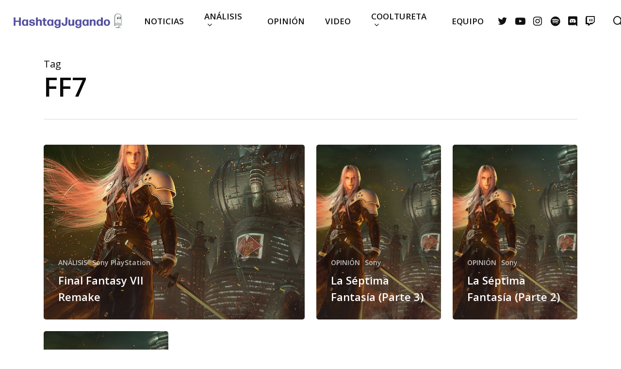

--- FILE ---
content_type: text/html; charset=UTF-8
request_url: https://hjugando.com/tag/ff7/
body_size: 18678
content:
<!doctype html>
<html lang="es" class="no-js">
<head>
	<meta charset="UTF-8">
	<meta name="viewport" content="width=device-width, initial-scale=1, maximum-scale=1, user-scalable=0" /><meta name='robots' content='index, follow, max-image-preview:large, max-snippet:-1, max-video-preview:-1' />

	<!-- This site is optimized with the Yoast SEO plugin v26.8 - https://yoast.com/product/yoast-seo-wordpress/ -->
	<title>FF7 archivos - Hashtag Jugando</title>
	<link rel="canonical" href="https://hjugando.com/tag/ff7/" />
	<meta property="og:locale" content="es_ES" />
	<meta property="og:type" content="article" />
	<meta property="og:title" content="FF7 archivos - Hashtag Jugando" />
	<meta property="og:url" content="https://hjugando.com/tag/ff7/" />
	<meta property="og:site_name" content="Hashtag Jugando" />
	<meta name="twitter:card" content="summary_large_image" />
	<meta name="twitter:site" content="@HashtaJugando" />
	<!-- / Yoast SEO plugin. -->


<link rel='dns-prefetch' href='//fonts.googleapis.com' />
<link rel="alternate" type="application/rss+xml" title="Hashtag Jugando &raquo; Feed" href="https://hjugando.com/feed/" />
<link rel="alternate" type="application/rss+xml" title="Hashtag Jugando &raquo; Feed de los comentarios" href="https://hjugando.com/comments/feed/" />
<link rel="alternate" type="application/rss+xml" title="Hashtag Jugando &raquo; Etiqueta FF7 del feed" href="https://hjugando.com/tag/ff7/feed/" />
		<!-- This site uses the Google Analytics by MonsterInsights plugin v9.11.1 - Using Analytics tracking - https://www.monsterinsights.com/ -->
							<script src="//www.googletagmanager.com/gtag/js?id=G-NZDNCRX7KT"  data-cfasync="false" data-wpfc-render="false" type="text/javascript" async></script>
			<script data-cfasync="false" data-wpfc-render="false" type="text/javascript">
				var mi_version = '9.11.1';
				var mi_track_user = true;
				var mi_no_track_reason = '';
								var MonsterInsightsDefaultLocations = {"page_location":"https:\/\/hjugando.com\/tag\/ff7\/"};
								if ( typeof MonsterInsightsPrivacyGuardFilter === 'function' ) {
					var MonsterInsightsLocations = (typeof MonsterInsightsExcludeQuery === 'object') ? MonsterInsightsPrivacyGuardFilter( MonsterInsightsExcludeQuery ) : MonsterInsightsPrivacyGuardFilter( MonsterInsightsDefaultLocations );
				} else {
					var MonsterInsightsLocations = (typeof MonsterInsightsExcludeQuery === 'object') ? MonsterInsightsExcludeQuery : MonsterInsightsDefaultLocations;
				}

								var disableStrs = [
										'ga-disable-G-NZDNCRX7KT',
									];

				/* Function to detect opted out users */
				function __gtagTrackerIsOptedOut() {
					for (var index = 0; index < disableStrs.length; index++) {
						if (document.cookie.indexOf(disableStrs[index] + '=true') > -1) {
							return true;
						}
					}

					return false;
				}

				/* Disable tracking if the opt-out cookie exists. */
				if (__gtagTrackerIsOptedOut()) {
					for (var index = 0; index < disableStrs.length; index++) {
						window[disableStrs[index]] = true;
					}
				}

				/* Opt-out function */
				function __gtagTrackerOptout() {
					for (var index = 0; index < disableStrs.length; index++) {
						document.cookie = disableStrs[index] + '=true; expires=Thu, 31 Dec 2099 23:59:59 UTC; path=/';
						window[disableStrs[index]] = true;
					}
				}

				if ('undefined' === typeof gaOptout) {
					function gaOptout() {
						__gtagTrackerOptout();
					}
				}
								window.dataLayer = window.dataLayer || [];

				window.MonsterInsightsDualTracker = {
					helpers: {},
					trackers: {},
				};
				if (mi_track_user) {
					function __gtagDataLayer() {
						dataLayer.push(arguments);
					}

					function __gtagTracker(type, name, parameters) {
						if (!parameters) {
							parameters = {};
						}

						if (parameters.send_to) {
							__gtagDataLayer.apply(null, arguments);
							return;
						}

						if (type === 'event') {
														parameters.send_to = monsterinsights_frontend.v4_id;
							var hookName = name;
							if (typeof parameters['event_category'] !== 'undefined') {
								hookName = parameters['event_category'] + ':' + name;
							}

							if (typeof MonsterInsightsDualTracker.trackers[hookName] !== 'undefined') {
								MonsterInsightsDualTracker.trackers[hookName](parameters);
							} else {
								__gtagDataLayer('event', name, parameters);
							}
							
						} else {
							__gtagDataLayer.apply(null, arguments);
						}
					}

					__gtagTracker('js', new Date());
					__gtagTracker('set', {
						'developer_id.dZGIzZG': true,
											});
					if ( MonsterInsightsLocations.page_location ) {
						__gtagTracker('set', MonsterInsightsLocations);
					}
										__gtagTracker('config', 'G-NZDNCRX7KT', {"forceSSL":"true","link_attribution":"true"} );
										window.gtag = __gtagTracker;										(function () {
						/* https://developers.google.com/analytics/devguides/collection/analyticsjs/ */
						/* ga and __gaTracker compatibility shim. */
						var noopfn = function () {
							return null;
						};
						var newtracker = function () {
							return new Tracker();
						};
						var Tracker = function () {
							return null;
						};
						var p = Tracker.prototype;
						p.get = noopfn;
						p.set = noopfn;
						p.send = function () {
							var args = Array.prototype.slice.call(arguments);
							args.unshift('send');
							__gaTracker.apply(null, args);
						};
						var __gaTracker = function () {
							var len = arguments.length;
							if (len === 0) {
								return;
							}
							var f = arguments[len - 1];
							if (typeof f !== 'object' || f === null || typeof f.hitCallback !== 'function') {
								if ('send' === arguments[0]) {
									var hitConverted, hitObject = false, action;
									if ('event' === arguments[1]) {
										if ('undefined' !== typeof arguments[3]) {
											hitObject = {
												'eventAction': arguments[3],
												'eventCategory': arguments[2],
												'eventLabel': arguments[4],
												'value': arguments[5] ? arguments[5] : 1,
											}
										}
									}
									if ('pageview' === arguments[1]) {
										if ('undefined' !== typeof arguments[2]) {
											hitObject = {
												'eventAction': 'page_view',
												'page_path': arguments[2],
											}
										}
									}
									if (typeof arguments[2] === 'object') {
										hitObject = arguments[2];
									}
									if (typeof arguments[5] === 'object') {
										Object.assign(hitObject, arguments[5]);
									}
									if ('undefined' !== typeof arguments[1].hitType) {
										hitObject = arguments[1];
										if ('pageview' === hitObject.hitType) {
											hitObject.eventAction = 'page_view';
										}
									}
									if (hitObject) {
										action = 'timing' === arguments[1].hitType ? 'timing_complete' : hitObject.eventAction;
										hitConverted = mapArgs(hitObject);
										__gtagTracker('event', action, hitConverted);
									}
								}
								return;
							}

							function mapArgs(args) {
								var arg, hit = {};
								var gaMap = {
									'eventCategory': 'event_category',
									'eventAction': 'event_action',
									'eventLabel': 'event_label',
									'eventValue': 'event_value',
									'nonInteraction': 'non_interaction',
									'timingCategory': 'event_category',
									'timingVar': 'name',
									'timingValue': 'value',
									'timingLabel': 'event_label',
									'page': 'page_path',
									'location': 'page_location',
									'title': 'page_title',
									'referrer' : 'page_referrer',
								};
								for (arg in args) {
																		if (!(!args.hasOwnProperty(arg) || !gaMap.hasOwnProperty(arg))) {
										hit[gaMap[arg]] = args[arg];
									} else {
										hit[arg] = args[arg];
									}
								}
								return hit;
							}

							try {
								f.hitCallback();
							} catch (ex) {
							}
						};
						__gaTracker.create = newtracker;
						__gaTracker.getByName = newtracker;
						__gaTracker.getAll = function () {
							return [];
						};
						__gaTracker.remove = noopfn;
						__gaTracker.loaded = true;
						window['__gaTracker'] = __gaTracker;
					})();
									} else {
										console.log("");
					(function () {
						function __gtagTracker() {
							return null;
						}

						window['__gtagTracker'] = __gtagTracker;
						window['gtag'] = __gtagTracker;
					})();
									}
			</script>
							<!-- / Google Analytics by MonsterInsights -->
		<style id='wp-img-auto-sizes-contain-inline-css' type='text/css'>
img:is([sizes=auto i],[sizes^="auto," i]){contain-intrinsic-size:3000px 1500px}
/*# sourceURL=wp-img-auto-sizes-contain-inline-css */
</style>
<style id='wp-emoji-styles-inline-css' type='text/css'>

	img.wp-smiley, img.emoji {
		display: inline !important;
		border: none !important;
		box-shadow: none !important;
		height: 1em !important;
		width: 1em !important;
		margin: 0 0.07em !important;
		vertical-align: -0.1em !important;
		background: none !important;
		padding: 0 !important;
	}
/*# sourceURL=wp-emoji-styles-inline-css */
</style>
<style id='wp-block-library-inline-css' type='text/css'>
:root{--wp-block-synced-color:#7a00df;--wp-block-synced-color--rgb:122,0,223;--wp-bound-block-color:var(--wp-block-synced-color);--wp-editor-canvas-background:#ddd;--wp-admin-theme-color:#007cba;--wp-admin-theme-color--rgb:0,124,186;--wp-admin-theme-color-darker-10:#006ba1;--wp-admin-theme-color-darker-10--rgb:0,107,160.5;--wp-admin-theme-color-darker-20:#005a87;--wp-admin-theme-color-darker-20--rgb:0,90,135;--wp-admin-border-width-focus:2px}@media (min-resolution:192dpi){:root{--wp-admin-border-width-focus:1.5px}}.wp-element-button{cursor:pointer}:root .has-very-light-gray-background-color{background-color:#eee}:root .has-very-dark-gray-background-color{background-color:#313131}:root .has-very-light-gray-color{color:#eee}:root .has-very-dark-gray-color{color:#313131}:root .has-vivid-green-cyan-to-vivid-cyan-blue-gradient-background{background:linear-gradient(135deg,#00d084,#0693e3)}:root .has-purple-crush-gradient-background{background:linear-gradient(135deg,#34e2e4,#4721fb 50%,#ab1dfe)}:root .has-hazy-dawn-gradient-background{background:linear-gradient(135deg,#faaca8,#dad0ec)}:root .has-subdued-olive-gradient-background{background:linear-gradient(135deg,#fafae1,#67a671)}:root .has-atomic-cream-gradient-background{background:linear-gradient(135deg,#fdd79a,#004a59)}:root .has-nightshade-gradient-background{background:linear-gradient(135deg,#330968,#31cdcf)}:root .has-midnight-gradient-background{background:linear-gradient(135deg,#020381,#2874fc)}:root{--wp--preset--font-size--normal:16px;--wp--preset--font-size--huge:42px}.has-regular-font-size{font-size:1em}.has-larger-font-size{font-size:2.625em}.has-normal-font-size{font-size:var(--wp--preset--font-size--normal)}.has-huge-font-size{font-size:var(--wp--preset--font-size--huge)}.has-text-align-center{text-align:center}.has-text-align-left{text-align:left}.has-text-align-right{text-align:right}.has-fit-text{white-space:nowrap!important}#end-resizable-editor-section{display:none}.aligncenter{clear:both}.items-justified-left{justify-content:flex-start}.items-justified-center{justify-content:center}.items-justified-right{justify-content:flex-end}.items-justified-space-between{justify-content:space-between}.screen-reader-text{border:0;clip-path:inset(50%);height:1px;margin:-1px;overflow:hidden;padding:0;position:absolute;width:1px;word-wrap:normal!important}.screen-reader-text:focus{background-color:#ddd;clip-path:none;color:#444;display:block;font-size:1em;height:auto;left:5px;line-height:normal;padding:15px 23px 14px;text-decoration:none;top:5px;width:auto;z-index:100000}html :where(.has-border-color){border-style:solid}html :where([style*=border-top-color]){border-top-style:solid}html :where([style*=border-right-color]){border-right-style:solid}html :where([style*=border-bottom-color]){border-bottom-style:solid}html :where([style*=border-left-color]){border-left-style:solid}html :where([style*=border-width]){border-style:solid}html :where([style*=border-top-width]){border-top-style:solid}html :where([style*=border-right-width]){border-right-style:solid}html :where([style*=border-bottom-width]){border-bottom-style:solid}html :where([style*=border-left-width]){border-left-style:solid}html :where(img[class*=wp-image-]){height:auto;max-width:100%}:where(figure){margin:0 0 1em}html :where(.is-position-sticky){--wp-admin--admin-bar--position-offset:var(--wp-admin--admin-bar--height,0px)}@media screen and (max-width:600px){html :where(.is-position-sticky){--wp-admin--admin-bar--position-offset:0px}}

/*# sourceURL=wp-block-library-inline-css */
</style><style id='global-styles-inline-css' type='text/css'>
:root{--wp--preset--aspect-ratio--square: 1;--wp--preset--aspect-ratio--4-3: 4/3;--wp--preset--aspect-ratio--3-4: 3/4;--wp--preset--aspect-ratio--3-2: 3/2;--wp--preset--aspect-ratio--2-3: 2/3;--wp--preset--aspect-ratio--16-9: 16/9;--wp--preset--aspect-ratio--9-16: 9/16;--wp--preset--color--black: #000000;--wp--preset--color--cyan-bluish-gray: #abb8c3;--wp--preset--color--white: #ffffff;--wp--preset--color--pale-pink: #f78da7;--wp--preset--color--vivid-red: #cf2e2e;--wp--preset--color--luminous-vivid-orange: #ff6900;--wp--preset--color--luminous-vivid-amber: #fcb900;--wp--preset--color--light-green-cyan: #7bdcb5;--wp--preset--color--vivid-green-cyan: #00d084;--wp--preset--color--pale-cyan-blue: #8ed1fc;--wp--preset--color--vivid-cyan-blue: #0693e3;--wp--preset--color--vivid-purple: #9b51e0;--wp--preset--gradient--vivid-cyan-blue-to-vivid-purple: linear-gradient(135deg,rgb(6,147,227) 0%,rgb(155,81,224) 100%);--wp--preset--gradient--light-green-cyan-to-vivid-green-cyan: linear-gradient(135deg,rgb(122,220,180) 0%,rgb(0,208,130) 100%);--wp--preset--gradient--luminous-vivid-amber-to-luminous-vivid-orange: linear-gradient(135deg,rgb(252,185,0) 0%,rgb(255,105,0) 100%);--wp--preset--gradient--luminous-vivid-orange-to-vivid-red: linear-gradient(135deg,rgb(255,105,0) 0%,rgb(207,46,46) 100%);--wp--preset--gradient--very-light-gray-to-cyan-bluish-gray: linear-gradient(135deg,rgb(238,238,238) 0%,rgb(169,184,195) 100%);--wp--preset--gradient--cool-to-warm-spectrum: linear-gradient(135deg,rgb(74,234,220) 0%,rgb(151,120,209) 20%,rgb(207,42,186) 40%,rgb(238,44,130) 60%,rgb(251,105,98) 80%,rgb(254,248,76) 100%);--wp--preset--gradient--blush-light-purple: linear-gradient(135deg,rgb(255,206,236) 0%,rgb(152,150,240) 100%);--wp--preset--gradient--blush-bordeaux: linear-gradient(135deg,rgb(254,205,165) 0%,rgb(254,45,45) 50%,rgb(107,0,62) 100%);--wp--preset--gradient--luminous-dusk: linear-gradient(135deg,rgb(255,203,112) 0%,rgb(199,81,192) 50%,rgb(65,88,208) 100%);--wp--preset--gradient--pale-ocean: linear-gradient(135deg,rgb(255,245,203) 0%,rgb(182,227,212) 50%,rgb(51,167,181) 100%);--wp--preset--gradient--electric-grass: linear-gradient(135deg,rgb(202,248,128) 0%,rgb(113,206,126) 100%);--wp--preset--gradient--midnight: linear-gradient(135deg,rgb(2,3,129) 0%,rgb(40,116,252) 100%);--wp--preset--font-size--small: 13px;--wp--preset--font-size--medium: 20px;--wp--preset--font-size--large: 36px;--wp--preset--font-size--x-large: 42px;--wp--preset--spacing--20: 0.44rem;--wp--preset--spacing--30: 0.67rem;--wp--preset--spacing--40: 1rem;--wp--preset--spacing--50: 1.5rem;--wp--preset--spacing--60: 2.25rem;--wp--preset--spacing--70: 3.38rem;--wp--preset--spacing--80: 5.06rem;--wp--preset--shadow--natural: 6px 6px 9px rgba(0, 0, 0, 0.2);--wp--preset--shadow--deep: 12px 12px 50px rgba(0, 0, 0, 0.4);--wp--preset--shadow--sharp: 6px 6px 0px rgba(0, 0, 0, 0.2);--wp--preset--shadow--outlined: 6px 6px 0px -3px rgb(255, 255, 255), 6px 6px rgb(0, 0, 0);--wp--preset--shadow--crisp: 6px 6px 0px rgb(0, 0, 0);}:where(.is-layout-flex){gap: 0.5em;}:where(.is-layout-grid){gap: 0.5em;}body .is-layout-flex{display: flex;}.is-layout-flex{flex-wrap: wrap;align-items: center;}.is-layout-flex > :is(*, div){margin: 0;}body .is-layout-grid{display: grid;}.is-layout-grid > :is(*, div){margin: 0;}:where(.wp-block-columns.is-layout-flex){gap: 2em;}:where(.wp-block-columns.is-layout-grid){gap: 2em;}:where(.wp-block-post-template.is-layout-flex){gap: 1.25em;}:where(.wp-block-post-template.is-layout-grid){gap: 1.25em;}.has-black-color{color: var(--wp--preset--color--black) !important;}.has-cyan-bluish-gray-color{color: var(--wp--preset--color--cyan-bluish-gray) !important;}.has-white-color{color: var(--wp--preset--color--white) !important;}.has-pale-pink-color{color: var(--wp--preset--color--pale-pink) !important;}.has-vivid-red-color{color: var(--wp--preset--color--vivid-red) !important;}.has-luminous-vivid-orange-color{color: var(--wp--preset--color--luminous-vivid-orange) !important;}.has-luminous-vivid-amber-color{color: var(--wp--preset--color--luminous-vivid-amber) !important;}.has-light-green-cyan-color{color: var(--wp--preset--color--light-green-cyan) !important;}.has-vivid-green-cyan-color{color: var(--wp--preset--color--vivid-green-cyan) !important;}.has-pale-cyan-blue-color{color: var(--wp--preset--color--pale-cyan-blue) !important;}.has-vivid-cyan-blue-color{color: var(--wp--preset--color--vivid-cyan-blue) !important;}.has-vivid-purple-color{color: var(--wp--preset--color--vivid-purple) !important;}.has-black-background-color{background-color: var(--wp--preset--color--black) !important;}.has-cyan-bluish-gray-background-color{background-color: var(--wp--preset--color--cyan-bluish-gray) !important;}.has-white-background-color{background-color: var(--wp--preset--color--white) !important;}.has-pale-pink-background-color{background-color: var(--wp--preset--color--pale-pink) !important;}.has-vivid-red-background-color{background-color: var(--wp--preset--color--vivid-red) !important;}.has-luminous-vivid-orange-background-color{background-color: var(--wp--preset--color--luminous-vivid-orange) !important;}.has-luminous-vivid-amber-background-color{background-color: var(--wp--preset--color--luminous-vivid-amber) !important;}.has-light-green-cyan-background-color{background-color: var(--wp--preset--color--light-green-cyan) !important;}.has-vivid-green-cyan-background-color{background-color: var(--wp--preset--color--vivid-green-cyan) !important;}.has-pale-cyan-blue-background-color{background-color: var(--wp--preset--color--pale-cyan-blue) !important;}.has-vivid-cyan-blue-background-color{background-color: var(--wp--preset--color--vivid-cyan-blue) !important;}.has-vivid-purple-background-color{background-color: var(--wp--preset--color--vivid-purple) !important;}.has-black-border-color{border-color: var(--wp--preset--color--black) !important;}.has-cyan-bluish-gray-border-color{border-color: var(--wp--preset--color--cyan-bluish-gray) !important;}.has-white-border-color{border-color: var(--wp--preset--color--white) !important;}.has-pale-pink-border-color{border-color: var(--wp--preset--color--pale-pink) !important;}.has-vivid-red-border-color{border-color: var(--wp--preset--color--vivid-red) !important;}.has-luminous-vivid-orange-border-color{border-color: var(--wp--preset--color--luminous-vivid-orange) !important;}.has-luminous-vivid-amber-border-color{border-color: var(--wp--preset--color--luminous-vivid-amber) !important;}.has-light-green-cyan-border-color{border-color: var(--wp--preset--color--light-green-cyan) !important;}.has-vivid-green-cyan-border-color{border-color: var(--wp--preset--color--vivid-green-cyan) !important;}.has-pale-cyan-blue-border-color{border-color: var(--wp--preset--color--pale-cyan-blue) !important;}.has-vivid-cyan-blue-border-color{border-color: var(--wp--preset--color--vivid-cyan-blue) !important;}.has-vivid-purple-border-color{border-color: var(--wp--preset--color--vivid-purple) !important;}.has-vivid-cyan-blue-to-vivid-purple-gradient-background{background: var(--wp--preset--gradient--vivid-cyan-blue-to-vivid-purple) !important;}.has-light-green-cyan-to-vivid-green-cyan-gradient-background{background: var(--wp--preset--gradient--light-green-cyan-to-vivid-green-cyan) !important;}.has-luminous-vivid-amber-to-luminous-vivid-orange-gradient-background{background: var(--wp--preset--gradient--luminous-vivid-amber-to-luminous-vivid-orange) !important;}.has-luminous-vivid-orange-to-vivid-red-gradient-background{background: var(--wp--preset--gradient--luminous-vivid-orange-to-vivid-red) !important;}.has-very-light-gray-to-cyan-bluish-gray-gradient-background{background: var(--wp--preset--gradient--very-light-gray-to-cyan-bluish-gray) !important;}.has-cool-to-warm-spectrum-gradient-background{background: var(--wp--preset--gradient--cool-to-warm-spectrum) !important;}.has-blush-light-purple-gradient-background{background: var(--wp--preset--gradient--blush-light-purple) !important;}.has-blush-bordeaux-gradient-background{background: var(--wp--preset--gradient--blush-bordeaux) !important;}.has-luminous-dusk-gradient-background{background: var(--wp--preset--gradient--luminous-dusk) !important;}.has-pale-ocean-gradient-background{background: var(--wp--preset--gradient--pale-ocean) !important;}.has-electric-grass-gradient-background{background: var(--wp--preset--gradient--electric-grass) !important;}.has-midnight-gradient-background{background: var(--wp--preset--gradient--midnight) !important;}.has-small-font-size{font-size: var(--wp--preset--font-size--small) !important;}.has-medium-font-size{font-size: var(--wp--preset--font-size--medium) !important;}.has-large-font-size{font-size: var(--wp--preset--font-size--large) !important;}.has-x-large-font-size{font-size: var(--wp--preset--font-size--x-large) !important;}
/*# sourceURL=global-styles-inline-css */
</style>

<style id='classic-theme-styles-inline-css' type='text/css'>
/*! This file is auto-generated */
.wp-block-button__link{color:#fff;background-color:#32373c;border-radius:9999px;box-shadow:none;text-decoration:none;padding:calc(.667em + 2px) calc(1.333em + 2px);font-size:1.125em}.wp-block-file__button{background:#32373c;color:#fff;text-decoration:none}
/*# sourceURL=/wp-includes/css/classic-themes.min.css */
</style>
<link rel='stylesheet' id='contact-form-7-css' href='https://hjugando.com/wp-content/plugins/contact-form-7/includes/css/styles.css?ver=6.1.4' type='text/css' media='all' />
<link rel='stylesheet' id='ppress-frontend-css' href='https://hjugando.com/wp-content/plugins/wp-user-avatar/assets/css/frontend.min.css?ver=4.16.8' type='text/css' media='all' />
<link rel='stylesheet' id='ppress-flatpickr-css' href='https://hjugando.com/wp-content/plugins/wp-user-avatar/assets/flatpickr/flatpickr.min.css?ver=4.16.8' type='text/css' media='all' />
<link rel='stylesheet' id='ppress-select2-css' href='https://hjugando.com/wp-content/plugins/wp-user-avatar/assets/select2/select2.min.css?ver=6.9' type='text/css' media='all' />
<link rel='stylesheet' id='font-awesome-css' href='https://hjugando.com/wp-content/themes/salient/css/font-awesome-legacy.min.css?ver=4.7.1' type='text/css' media='all' />
<link rel='stylesheet' id='salient-grid-system-css' href='https://hjugando.com/wp-content/themes/salient/css/build/grid-system.css?ver=15.0.9' type='text/css' media='all' />
<link rel='stylesheet' id='main-styles-css' href='https://hjugando.com/wp-content/themes/salient/css/build/style.css?ver=15.0.9' type='text/css' media='all' />
<style id='main-styles-inline-css' type='text/css'>
html:not(.page-trans-loaded) { background-color: #ffffff; }
/*# sourceURL=main-styles-inline-css */
</style>
<link rel='stylesheet' id='nectar-header-layout-left-aligned-css' href='https://hjugando.com/wp-content/themes/salient/css/build/header/header-layout-menu-left-aligned.css?ver=15.0.9' type='text/css' media='all' />
<link rel='stylesheet' id='nectar-element-fancy-unordered-list-css' href='https://hjugando.com/wp-content/themes/salient/css/build/elements/element-fancy-unordered-list.css?ver=15.0.9' type='text/css' media='all' />
<link rel='stylesheet' id='nectar_default_font_open_sans-css' href='https://fonts.googleapis.com/css?family=Open+Sans%3A300%2C400%2C600%2C700&#038;subset=latin%2Clatin-ext' type='text/css' media='all' />
<link rel='stylesheet' id='nectar-blog-auto-masonry-meta-overlaid-spaced-css' href='https://hjugando.com/wp-content/themes/salient/css/build/blog/auto-masonry-meta-overlaid-spaced.css?ver=15.0.9' type='text/css' media='all' />
<link rel='stylesheet' id='responsive-css' href='https://hjugando.com/wp-content/themes/salient/css/build/responsive.css?ver=15.0.9' type='text/css' media='all' />
<link rel='stylesheet' id='skin-material-css' href='https://hjugando.com/wp-content/themes/salient/css/build/skin-material.css?ver=15.0.9' type='text/css' media='all' />
<link rel='stylesheet' id='salient-wp-menu-dynamic-css' href='https://hjugando.com/wp-content/uploads/salient/menu-dynamic.css?ver=82868' type='text/css' media='all' />
<link rel='stylesheet' id='js_composer_front-css' href='https://hjugando.com/wp-content/plugins/js_composer_salient/assets/css/js_composer.min.css?ver=6.7.1' type='text/css' media='all' />
<link rel='stylesheet' id='dynamic-css-css' href='https://hjugando.com/wp-content/themes/salient/css/salient-dynamic-styles.css?ver=81536' type='text/css' media='all' />
<style id='dynamic-css-inline-css' type='text/css'>
.archive.author .row .col.section-title span,.archive.category .row .col.section-title span,.archive.tag .row .col.section-title span,.archive.date .row .col.section-title span{padding-left:0}body.author #page-header-wrap #page-header-bg,body.category #page-header-wrap #page-header-bg,body.tag #page-header-wrap #page-header-bg,body.date #page-header-wrap #page-header-bg{height:auto;padding-top:8%;padding-bottom:8%;}.archive #page-header-wrap{height:auto;}.archive.category .row .col.section-title p,.archive.tag .row .col.section-title p{margin-top:10px;}body[data-bg-header="true"].category .container-wrap,body[data-bg-header="true"].author .container-wrap,body[data-bg-header="true"].date .container-wrap,body[data-bg-header="true"].blog .container-wrap{padding-top:4.1em!important}body[data-bg-header="true"].archive .container-wrap.meta_overlaid_blog,body[data-bg-header="true"].category .container-wrap.meta_overlaid_blog,body[data-bg-header="true"].author .container-wrap.meta_overlaid_blog,body[data-bg-header="true"].date .container-wrap.meta_overlaid_blog{padding-top:0!important;}body.archive #page-header-bg:not(.fullscreen-header) .span_6{position:relative;-webkit-transform:none;transform:none;top:0;}@media only screen and (min-width:1000px){body #ajax-content-wrap.no-scroll{min-height:calc(100vh - 86px);height:calc(100vh - 86px)!important;}}@media only screen and (min-width:1000px){#page-header-wrap.fullscreen-header,#page-header-wrap.fullscreen-header #page-header-bg,html:not(.nectar-box-roll-loaded) .nectar-box-roll > #page-header-bg.fullscreen-header,.nectar_fullscreen_zoom_recent_projects,#nectar_fullscreen_rows:not(.afterLoaded) > div{height:calc(100vh - 85px);}.wpb_row.vc_row-o-full-height.top-level,.wpb_row.vc_row-o-full-height.top-level > .col.span_12{min-height:calc(100vh - 85px);}html:not(.nectar-box-roll-loaded) .nectar-box-roll > #page-header-bg.fullscreen-header{top:86px;}.nectar-slider-wrap[data-fullscreen="true"]:not(.loaded),.nectar-slider-wrap[data-fullscreen="true"]:not(.loaded) .swiper-container{height:calc(100vh - 84px)!important;}.admin-bar .nectar-slider-wrap[data-fullscreen="true"]:not(.loaded),.admin-bar .nectar-slider-wrap[data-fullscreen="true"]:not(.loaded) .swiper-container{height:calc(100vh - 84px - 32px)!important;}}.admin-bar[class*="page-template-template-no-header"] .wpb_row.vc_row-o-full-height.top-level,.admin-bar[class*="page-template-template-no-header"] .wpb_row.vc_row-o-full-height.top-level > .col.span_12{min-height:calc(100vh - 32px);}body[class*="page-template-template-no-header"] .wpb_row.vc_row-o-full-height.top-level,body[class*="page-template-template-no-header"] .wpb_row.vc_row-o-full-height.top-level > .col.span_12{min-height:100vh;}@media only screen and (max-width:999px){.using-mobile-browser #nectar_fullscreen_rows:not(.afterLoaded):not([data-mobile-disable="on"]) > div{height:calc(100vh - 100px);}.using-mobile-browser .wpb_row.vc_row-o-full-height.top-level,.using-mobile-browser .wpb_row.vc_row-o-full-height.top-level > .col.span_12,[data-permanent-transparent="1"].using-mobile-browser .wpb_row.vc_row-o-full-height.top-level,[data-permanent-transparent="1"].using-mobile-browser .wpb_row.vc_row-o-full-height.top-level > .col.span_12{min-height:calc(100vh - 100px);}html:not(.nectar-box-roll-loaded) .nectar-box-roll > #page-header-bg.fullscreen-header,.nectar_fullscreen_zoom_recent_projects,.nectar-slider-wrap[data-fullscreen="true"]:not(.loaded),.nectar-slider-wrap[data-fullscreen="true"]:not(.loaded) .swiper-container,#nectar_fullscreen_rows:not(.afterLoaded):not([data-mobile-disable="on"]) > div{height:calc(100vh - 47px);}.wpb_row.vc_row-o-full-height.top-level,.wpb_row.vc_row-o-full-height.top-level > .col.span_12{min-height:calc(100vh - 47px);}body[data-transparent-header="false"] #ajax-content-wrap.no-scroll{min-height:calc(100vh - 47px);height:calc(100vh - 47px);}}.screen-reader-text,.nectar-skip-to-content:not(:focus){border:0;clip:rect(1px,1px,1px,1px);clip-path:inset(50%);height:1px;margin:-1px;overflow:hidden;padding:0;position:absolute!important;width:1px;word-wrap:normal!important;}.row .col img:not([srcset]){width:auto;}.row .col img.img-with-animation.nectar-lazy:not([srcset]){width:100%;}
#header-outer #social-in-menu i, .material #slide-out-widget-area.slide-out-from-right .off-canvas-social-links a i {
    font-size: 21px!important;
    line-height: 21px !important;
}
#footer-outer #copyright[data-layout="centered"] {
    padding: 20px 0;
}
/*# sourceURL=dynamic-css-inline-css */
</style>
<link rel='stylesheet' id='__EPYT__style-css' href='https://hjugando.com/wp-content/plugins/youtube-embed-plus/styles/ytprefs.min.css?ver=14.2.4' type='text/css' media='all' />
<style id='__EPYT__style-inline-css' type='text/css'>

                .epyt-gallery-thumb {
                        width: 33.333%;
                }
                
/*# sourceURL=__EPYT__style-inline-css */
</style>
<link rel='stylesheet' id='redux-google-fonts-salient_redux-css' href='https://fonts.googleapis.com/css?family=Open+Sans%3A400%2C600&#038;subset=latin&#038;ver=6.9' type='text/css' media='all' />
<!--n2css--><!--n2js--><script type="text/javascript" src="https://hjugando.com/wp-content/plugins/google-analytics-for-wordpress/assets/js/frontend-gtag.min.js?ver=9.11.1" id="monsterinsights-frontend-script-js" async="async" data-wp-strategy="async"></script>
<script data-cfasync="false" data-wpfc-render="false" type="text/javascript" id='monsterinsights-frontend-script-js-extra'>/* <![CDATA[ */
var monsterinsights_frontend = {"js_events_tracking":"true","download_extensions":"doc,pdf,ppt,zip,xls,docx,pptx,xlsx","inbound_paths":"[{\"path\":\"\\\/go\\\/\",\"label\":\"affiliate\"},{\"path\":\"\\\/recommend\\\/\",\"label\":\"affiliate\"}]","home_url":"https:\/\/hjugando.com","hash_tracking":"false","v4_id":"G-NZDNCRX7KT"};/* ]]> */
</script>
<script type="text/javascript" src="https://hjugando.com/wp-content/plugins/1and1-wordpress-assistant/js/cookies.js?ver=6.9" id="1and1-wp-cookies-js"></script>
<script type="text/javascript" src="https://hjugando.com/wp-includes/js/dist/hooks.min.js?ver=dd5603f07f9220ed27f1" id="wp-hooks-js"></script>
<script type="text/javascript" id="say-what-js-js-extra">
/* <![CDATA[ */
var say_what_data = {"replacements":{"salient||":""}};
//# sourceURL=say-what-js-js-extra
/* ]]> */
</script>
<script type="text/javascript" src="https://hjugando.com/wp-content/plugins/say-what/assets/build/frontend.js?ver=fd31684c45e4d85aeb4e" id="say-what-js-js"></script>
<script type="text/javascript" src="https://hjugando.com/wp-includes/js/jquery/jquery.min.js?ver=3.7.1" id="jquery-core-js"></script>
<script type="text/javascript" src="https://hjugando.com/wp-includes/js/jquery/jquery-migrate.min.js?ver=3.4.1" id="jquery-migrate-js"></script>
<script type="text/javascript" src="https://hjugando.com/wp-content/plugins/wp-user-avatar/assets/flatpickr/flatpickr.min.js?ver=4.16.8" id="ppress-flatpickr-js"></script>
<script type="text/javascript" src="https://hjugando.com/wp-content/plugins/wp-user-avatar/assets/select2/select2.min.js?ver=4.16.8" id="ppress-select2-js"></script>
<script type="text/javascript" id="__ytprefs__-js-extra">
/* <![CDATA[ */
var _EPYT_ = {"ajaxurl":"https://hjugando.com/wp-admin/admin-ajax.php","security":"5e70498bc8","gallery_scrolloffset":"20","eppathtoscripts":"https://hjugando.com/wp-content/plugins/youtube-embed-plus/scripts/","eppath":"https://hjugando.com/wp-content/plugins/youtube-embed-plus/","epresponsiveselector":"[\"iframe.__youtube_prefs__\",\"iframe[src*='youtube.com']\",\"iframe[src*='youtube-nocookie.com']\",\"iframe[data-ep-src*='youtube.com']\",\"iframe[data-ep-src*='youtube-nocookie.com']\",\"iframe[data-ep-gallerysrc*='youtube.com']\"]","epdovol":"1","version":"14.2.4","evselector":"iframe.__youtube_prefs__[src], iframe[src*=\"youtube.com/embed/\"], iframe[src*=\"youtube-nocookie.com/embed/\"]","ajax_compat":"","maxres_facade":"eager","ytapi_load":"light","pause_others":"","stopMobileBuffer":"1","facade_mode":"","not_live_on_channel":""};
//# sourceURL=__ytprefs__-js-extra
/* ]]> */
</script>
<script type="text/javascript" src="https://hjugando.com/wp-content/plugins/youtube-embed-plus/scripts/ytprefs.min.js?ver=14.2.4" id="__ytprefs__-js"></script>
<link rel="https://api.w.org/" href="https://hjugando.com/wp-json/" /><link rel="alternate" title="JSON" type="application/json" href="https://hjugando.com/wp-json/wp/v2/tags/45" /><link rel="EditURI" type="application/rsd+xml" title="RSD" href="https://hjugando.com/xmlrpc.php?rsd" />
<meta name="generator" content="WordPress 6.9" />
<script type="text/javascript"> var root = document.getElementsByTagName( "html" )[0]; root.setAttribute( "class", "js" ); </script><style type="text/css">.recentcomments a{display:inline !important;padding:0 !important;margin:0 !important;}</style>

<script type="application/ld+json" class="saswp-schema-markup-output">
[{"@context":"https:\/\/schema.org\/","@graph":[{"@context":"https:\/\/schema.org\/","@type":"SiteNavigationElement","@id":"https:\/\/hjugando.com\/#noticias","name":"NOTICIAS","url":"https:\/\/hjugando.com\/category\/noticias-actualidad\/"},{"@context":"https:\/\/schema.org\/","@type":"SiteNavigationElement","@id":"https:\/\/hjugando.com\/#analisis","name":"AN\u00c1LISIS","url":"https:\/\/hjugando.com\/category\/analisis\/"},{"@context":"https:\/\/schema.org\/","@type":"SiteNavigationElement","@id":"https:\/\/hjugando.com\/#microsoft-xbox","name":"Microsoft Xbox","url":"https:\/\/hjugando.com\/category\/analisis\/microsoft-xbox\/"},{"@context":"https:\/\/schema.org\/","@type":"SiteNavigationElement","@id":"https:\/\/hjugando.com\/#sony-playstation","name":"Sony Playstation","url":"https:\/\/hjugando.com\/category\/analisis\/sony-playtation\/"},{"@context":"https:\/\/schema.org\/","@type":"SiteNavigationElement","@id":"https:\/\/hjugando.com\/#nintendo-switch","name":"Nintendo Switch","url":"https:\/\/hjugando.com\/category\/analisis\/nintendo-switch\/"},{"@context":"https:\/\/schema.org\/","@type":"SiteNavigationElement","@id":"https:\/\/hjugando.com\/#compatibles","name":"Compatibles","url":"https:\/\/hjugando.com\/category\/analisis\/compatibles\/"},{"@context":"https:\/\/schema.org\/","@type":"SiteNavigationElement","@id":"https:\/\/hjugando.com\/#opinion","name":"OPINI\u00d3N","url":"https:\/\/hjugando.com\/category\/opinion\/"},{"@context":"https:\/\/schema.org\/","@type":"SiteNavigationElement","@id":"https:\/\/hjugando.com\/#video","name":"VIDEO","url":"https:\/\/hjugando.com\/category\/video\/"},{"@context":"https:\/\/schema.org\/","@type":"SiteNavigationElement","@id":"https:\/\/hjugando.com\/#cooltureta","name":"COOLTURETA","url":"https:\/\/hjugando.com\/category\/cooltureta\/"},{"@context":"https:\/\/schema.org\/","@type":"SiteNavigationElement","@id":"https:\/\/hjugando.com\/#literatura","name":"Literatura","url":"https:\/\/hjugando.com\/category\/cooltureta\/literatura\/"},{"@context":"https:\/\/schema.org\/","@type":"SiteNavigationElement","@id":"https:\/\/hjugando.com\/#equipo","name":"EQUIPO","url":"https:\/\/hjugando.com\/equipo\/"}]},

{"@context":"https:\/\/schema.org\/","@type":"BreadcrumbList","@id":"https:\/\/hjugando.com\/tag\/ff7\/#breadcrumb","itemListElement":[{"@type":"ListItem","position":1,"item":{"@id":"https:\/\/hjugando.com","name":"Hashtag Jugando"}},{"@type":"ListItem","position":2,"item":{"@id":"https:\/\/hjugando.com\/tag\/ff7\/","name":"FF7"}}]}]
</script>

<meta name="generator" content="Powered by WPBakery Page Builder - drag and drop page builder for WordPress."/>
<link rel="icon" href="https://hjugando.com/wp-content/uploads/2019/11/cropped-FAVICON-32x32.png" sizes="32x32" />
<link rel="icon" href="https://hjugando.com/wp-content/uploads/2019/11/cropped-FAVICON-192x192.png" sizes="192x192" />
<link rel="apple-touch-icon" href="https://hjugando.com/wp-content/uploads/2019/11/cropped-FAVICON-180x180.png" />
<meta name="msapplication-TileImage" content="https://hjugando.com/wp-content/uploads/2019/11/cropped-FAVICON-270x270.png" />
<noscript><style> .wpb_animate_when_almost_visible { opacity: 1; }</style></noscript><link data-pagespeed-no-defer data-nowprocket data-wpacu-skip data-no-optimize data-noptimize rel='stylesheet' id='main-styles-non-critical-css' href='https://hjugando.com/wp-content/themes/salient/css/build/style-non-critical.css?ver=15.0.9' type='text/css' media='all' />
<link data-pagespeed-no-defer data-nowprocket data-wpacu-skip data-no-optimize data-noptimize rel='stylesheet' id='fancyBox-css' href='https://hjugando.com/wp-content/themes/salient/css/build/plugins/jquery.fancybox.css?ver=3.3.1' type='text/css' media='all' />
<link data-pagespeed-no-defer data-nowprocket data-wpacu-skip data-no-optimize data-noptimize rel='stylesheet' id='nectar-ocm-core-css' href='https://hjugando.com/wp-content/themes/salient/css/build/off-canvas/core.css?ver=15.0.9' type='text/css' media='all' />
<link data-pagespeed-no-defer data-nowprocket data-wpacu-skip data-no-optimize data-noptimize rel='stylesheet' id='nectar-ocm-slide-out-right-material-css' href='https://hjugando.com/wp-content/themes/salient/css/build/off-canvas/slide-out-right-material.css?ver=15.0.9' type='text/css' media='all' />
</head><body class="archive tag tag-ff7 tag-45 wp-theme-salient material wpb-js-composer js-comp-ver-6.7.1 vc_responsive" data-footer-reveal="false" data-footer-reveal-shadow="none" data-header-format="menu-left-aligned" data-body-border="off" data-boxed-style="" data-header-breakpoint="1000" data-dropdown-style="minimal" data-cae="easeOutCubic" data-cad="750" data-megamenu-width="contained" data-aie="none" data-ls="fancybox" data-apte="horizontal_swipe" data-hhun="0" data-fancy-form-rcs="default" data-form-style="default" data-form-submit="regular" data-is="minimal" data-button-style="rounded_shadow" data-user-account-button="false" data-flex-cols="true" data-col-gap="default" data-header-inherit-rc="false" data-header-search="true" data-animated-anchors="true" data-ajax-transitions="true" data-full-width-header="true" data-slide-out-widget-area="true" data-slide-out-widget-area-style="slide-out-from-right" data-user-set-ocm="off" data-loading-animation="none" data-bg-header="false" data-responsive="1" data-ext-responsive="true" data-ext-padding="90" data-header-resize="1" data-header-color="custom" data-transparent-header="false" data-cart="false" data-remove-m-parallax="" data-remove-m-video-bgs="" data-m-animate="0" data-force-header-trans-color="light" data-smooth-scrolling="0" data-permanent-transparent="false" >
	
	<script type="text/javascript">
	 (function(window, document) {

		 if(navigator.userAgent.match(/(Android|iPod|iPhone|iPad|BlackBerry|IEMobile|Opera Mini)/)) {
			 document.body.className += " using-mobile-browser mobile ";
		 }

		 if( !("ontouchstart" in window) ) {

			 var body = document.querySelector("body");
			 var winW = window.innerWidth;
			 var bodyW = body.clientWidth;

			 if (winW > bodyW + 4) {
				 body.setAttribute("style", "--scroll-bar-w: " + (winW - bodyW - 4) + "px");
			 } else {
				 body.setAttribute("style", "--scroll-bar-w: 0px");
			 }
		 }

	 })(window, document);
   </script><a href="#ajax-content-wrap" class="nectar-skip-to-content">Skip to main content</a><div class="ocm-effect-wrap"><div class="ocm-effect-wrap-inner"><div id="ajax-loading-screen" data-disable-mobile="1" data-disable-fade-on-click="0" data-effect="horizontal_swipe" data-method="standard"><div class="reveal-1"></div><div class="reveal-2"></div></div>	
	<div id="header-space"  data-header-mobile-fixed='1'></div> 
	
		<div id="header-outer" data-has-menu="true" data-has-buttons="yes" data-header-button_style="default" data-using-pr-menu="false" data-mobile-fixed="1" data-ptnm="false" data-lhe="animated_underline" data-user-set-bg="#ffffff" data-format="menu-left-aligned" data-permanent-transparent="false" data-megamenu-rt="1" data-remove-fixed="0" data-header-resize="1" data-cart="false" data-transparency-option="0" data-box-shadow="large" data-shrink-num="6" data-using-secondary="0" data-using-logo="1" data-logo-height="30" data-m-logo-height="24" data-padding="28" data-full-width="true" data-condense="false" >
		
<div id="search-outer" class="nectar">
	<div id="search">
		<div class="container">
			 <div id="search-box">
				 <div class="inner-wrap">
					 <div class="col span_12">
						  <form role="search" action="https://hjugando.com/" method="GET">
														 <input type="text" name="s"  value="" aria-label="Buscar" placeholder="Buscar" />
							 
						<span>Presione ENTER para buscar o ESC para cerrar</span>
												</form>
					</div><!--/span_12-->
				</div><!--/inner-wrap-->
			 </div><!--/search-box-->
			 <div id="close"><a href="#"><span class="screen-reader-text">Close Search</span>
				<span class="close-wrap"> <span class="close-line close-line1"></span> <span class="close-line close-line2"></span> </span>				 </a></div>
		 </div><!--/container-->
	</div><!--/search-->
</div><!--/search-outer-->

<header id="top">
	<div class="container">
		<div class="row">
			<div class="col span_3">
								<a id="logo" href="https://hjugando.com" data-supplied-ml-starting-dark="false" data-supplied-ml-starting="false" data-supplied-ml="false" >
					<img class="stnd skip-lazy default-logo dark-version" width="885" height="119" alt="Hashtag Jugando" src="https://hjugando.com/wp-content/uploads/2019/11/hashtagjugando-logo-a.png" srcset="https://hjugando.com/wp-content/uploads/2019/11/hashtagjugando-logo-a.png 1x, https://hjugando.com/wp-content/uploads/2019/11/hashtagjugando-logo-a-retina.png 2x" />				</a>
							</div><!--/span_3-->

			<div class="col span_9 col_last">
									<div class="nectar-mobile-only mobile-header"><div class="inner"></div></div>
									<a class="mobile-search" href="#searchbox"><span class="nectar-icon icon-salient-search" aria-hidden="true"></span><span class="screen-reader-text">search</span></a>
														<div class="slide-out-widget-area-toggle mobile-icon slide-out-from-right" data-custom-color="false" data-icon-animation="simple-transform">
						<div> <a href="#sidewidgetarea" aria-label="Navigation Menu" aria-expanded="false" class="closed">
							<span class="screen-reader-text">Menu</span><span aria-hidden="true"> <i class="lines-button x2"> <i class="lines"></i> </i> </span>
						</a></div>
					</div>
				
									<nav>
													<ul class="sf-menu">
								<li id="menu-item-1488" class="menu-item menu-item-type-taxonomy menu-item-object-category nectar-regular-menu-item menu-item-1488"><a href="https://hjugando.com/category/noticias-actualidad/"><span class="menu-title-text">NOTICIAS</span></a></li>
<li id="menu-item-180" class="menu-item menu-item-type-taxonomy menu-item-object-category menu-item-has-children nectar-regular-menu-item sf-with-ul menu-item-180"><a href="https://hjugando.com/category/analisis/"><span class="menu-title-text">ANÁLISIS</span><span class="sf-sub-indicator"><i class="fa fa-angle-down icon-in-menu" aria-hidden="true"></i></span></a>
<ul class="sub-menu">
	<li id="menu-item-181" class="menu-item menu-item-type-taxonomy menu-item-object-category nectar-regular-menu-item menu-item-181"><a href="https://hjugando.com/category/analisis/microsoft-xbox/"><span class="menu-title-text">Microsoft Xbox</span></a></li>
	<li id="menu-item-183" class="menu-item menu-item-type-taxonomy menu-item-object-category nectar-regular-menu-item menu-item-183"><a href="https://hjugando.com/category/analisis/sony-playtation/"><span class="menu-title-text">Sony Playstation</span></a></li>
	<li id="menu-item-182" class="menu-item menu-item-type-taxonomy menu-item-object-category nectar-regular-menu-item menu-item-182"><a href="https://hjugando.com/category/analisis/nintendo-switch/"><span class="menu-title-text">Nintendo Switch</span></a></li>
	<li id="menu-item-219" class="menu-item menu-item-type-taxonomy menu-item-object-category nectar-regular-menu-item menu-item-219"><a href="https://hjugando.com/category/analisis/compatibles/"><span class="menu-title-text">Compatibles</span></a></li>
</ul>
</li>
<li id="menu-item-184" class="menu-item menu-item-type-taxonomy menu-item-object-category nectar-regular-menu-item menu-item-184"><a href="https://hjugando.com/category/opinion/"><span class="menu-title-text">OPINIÓN</span></a></li>
<li id="menu-item-1239" class="menu-item menu-item-type-taxonomy menu-item-object-category nectar-regular-menu-item menu-item-1239"><a href="https://hjugando.com/category/video/"><span class="menu-title-text">VIDEO</span></a></li>
<li id="menu-item-2403" class="menu-item menu-item-type-taxonomy menu-item-object-category menu-item-has-children nectar-regular-menu-item sf-with-ul menu-item-2403"><a href="https://hjugando.com/category/cooltureta/"><span class="menu-title-text">COOLTURETA</span><span class="sf-sub-indicator"><i class="fa fa-angle-down icon-in-menu" aria-hidden="true"></i></span></a>
<ul class="sub-menu">
	<li id="menu-item-2421" class="menu-item menu-item-type-taxonomy menu-item-object-category nectar-regular-menu-item menu-item-2421"><a href="https://hjugando.com/category/cooltureta/literatura/"><span class="menu-title-text">Literatura</span></a></li>
</ul>
</li>
<li id="menu-item-17" class="menu-item menu-item-type-post_type menu-item-object-page nectar-regular-menu-item menu-item-17"><a href="https://hjugando.com/equipo/"><span class="menu-title-text">EQUIPO</span></a></li>
							</ul>
						
					</nav>

					
				</div><!--/span_9-->

									<div class="right-aligned-menu-items">
						<nav>
							<ul class="buttons sf-menu" data-user-set-ocm="off">

								<li id="search-btn"><div><a href="#searchbox"><span class="icon-salient-search" aria-hidden="true"></span><span class="screen-reader-text">search</span></a></div> </li>
							</ul>

							<ul><li id="social-in-menu" class="button_social_group"><a target="_blank" rel="noopener" href="https://twitter.com/HashtagJugando"><span class="screen-reader-text">twitter</span><i class="fa fa-twitter" aria-hidden="true"></i> </a><a target="_blank" rel="noopener" href="https://www.youtube.com/channel/UCUuAUhxaJHQSswBK0gpuBBg"><span class="screen-reader-text">youtube</span><i class="fa fa-youtube-play" aria-hidden="true"></i> </a><a target="_blank" rel="noopener" href="https://www.instagram.com/hashtagjugando/"><span class="screen-reader-text">instagram</span><i class="fa fa-instagram" aria-hidden="true"></i> </a><a target="_blank" rel="noopener" href="https://open.spotify.com/show/3WRurfUCMLk6oPoqGfSbzr"><span class="screen-reader-text">spotify</span><i class="icon-salient-spotify" aria-hidden="true"></i> </a><a target="_blank" rel="noopener" href="https://discord.gg/VcpJU7A9"><span class="screen-reader-text">discord</span><i class="icon-salient-discord" aria-hidden="true"></i> </a><a target="_blank" rel="noopener" href="https://www.twitch.tv/hashtagjugando"><span class="screen-reader-text">twitch</span><i class="icon-salient-twitch" aria-hidden="true"></i> </a></li></ul>						</nav>
					</div><!--/right-aligned-menu-items-->

					
			</div><!--/row-->
					</div><!--/container-->
	</header>		
	</div>
		<div id="ajax-content-wrap">

		<div class="row page-header-no-bg" data-alignment="left">
			<div class="container">
				<div class="col span_12 section-title">
					<span class="subheader">Tag</span>
					<h1>FF7</h1>
									</div>
			</div>
		</div>

	
<div class="container-wrap">

	<div class="container main-content">

		
		<div class="row">

			<div class="post-area col  span_12 col_last masonry auto_meta_overlaid_spaced " role="main" data-ams="12px" data-remove-post-date="0" data-remove-post-author="0" data-remove-post-comment-number="0" data-remove-post-nectar-love="0"> <div class="posts-container" data-load-animation="perspective">
<article id="post-1062" class=" masonry-blog-item post-1062 post type-post status-publish format-standard has-post-thumbnail category-analisis category-sony-playtation tag-cloud tag-ff7 tag-ff7remake tag-final-fantasy-vii-remake tag-koch-media tag-playstation-4 tag-sefirot tag-squareenix">  
    
  <div class="inner-wrap animated">
    
    <div class="post-content">

      <div class="content-inner">
        
        <a class="entire-meta-link" href="https://hjugando.com/analisis/final-fantasy-vii-remake/" aria-label="Final Fantasy VII Remake"></a>
        
        <span class="post-featured-img"><img width="800" height="777" src="https://hjugando.com/wp-content/uploads/2020/01/FFVII_REMAKE_Sephiroth_Key_Art_Legal__Logo_1_1560136310-e1578534208874-800x777.jpg" class="attachment-medium_featured size-medium_featured skip-lazy wp-post-image" alt="" title="" sizes="(min-width: 690px) 50vw, 100vw" decoding="async" fetchpriority="high" /></span>        
        <div class="article-content-wrap">
          
          <span class="meta-category"><a class="analisis" href="https://hjugando.com/category/analisis/">ANÁLISIS</a><a class="sony-playtation" href="https://hjugando.com/category/analisis/sony-playtation/">Sony PlayStation</a></span>          
          <div class="post-header">
            <h3 class="title"><a href="https://hjugando.com/analisis/final-fantasy-vii-remake/"> Final Fantasy VII Remake</a></h3>
                      </div>
          
        </div><!--article-content-wrap-->
        
      </div><!--/content-inner-->
        
    </div><!--/post-content-->
      
  </div><!--/inner-wrap-->
    
</article>
<article id="post-926" class=" masonry-blog-item post-926 post type-post status-publish format-standard has-post-thumbnail category-opinion category-sony tag-cloud tag-ff7 tag-ff7remake tag-final-fantasy-vii-remake tag-koch-media tag-playstation-4 tag-squareenix">  
    
  <div class="inner-wrap animated">
    
    <div class="post-content">

      <div class="content-inner">
        
        <a class="entire-meta-link" href="https://hjugando.com/opinion/la-septima-fantasia-parte-3/" aria-label="La Séptima Fantasía (Parte 3)"></a>
        
        <span class="post-featured-img"><img width="800" height="777" src="https://hjugando.com/wp-content/uploads/2020/01/FFVII_REMAKE_Sephiroth_Key_Art_Legal__Logo_1_1560136310-e1578534208874-800x777.jpg" class="attachment-medium_featured size-medium_featured skip-lazy wp-post-image" alt="" title="" sizes="(min-width: 690px) 50vw, 100vw" decoding="async" /></span>        
        <div class="article-content-wrap">
          
          <span class="meta-category"><a class="opinion" href="https://hjugando.com/category/opinion/">OPINIÓN</a><a class="sony" href="https://hjugando.com/category/opinion/sony/">Sony</a></span>          
          <div class="post-header">
            <h3 class="title"><a href="https://hjugando.com/opinion/la-septima-fantasia-parte-3/"> La Séptima Fantasía (Parte 3)</a></h3>
                      </div>
          
        </div><!--article-content-wrap-->
        
      </div><!--/content-inner-->
        
    </div><!--/post-content-->
      
  </div><!--/inner-wrap-->
    
</article>
<article id="post-899" class=" masonry-blog-item post-899 post type-post status-publish format-standard has-post-thumbnail category-opinion category-sony tag-cloud tag-ff7 tag-ff7remake tag-final-fantasy-vii-remake tag-koch-media tag-playstation-4 tag-sony tag-squareenix">  
    
  <div class="inner-wrap animated">
    
    <div class="post-content">

      <div class="content-inner">
        
        <a class="entire-meta-link" href="https://hjugando.com/opinion/la-septima-fantasia-parte-2/" aria-label="La Séptima Fantasía (Parte 2)"></a>
        
        <span class="post-featured-img"><img width="800" height="777" src="https://hjugando.com/wp-content/uploads/2020/01/FFVII_REMAKE_Sephiroth_Key_Art_Legal__Logo_1_1560136310-e1578534208874-800x777.jpg" class="attachment-medium_featured size-medium_featured skip-lazy wp-post-image" alt="" title="" sizes="(min-width: 690px) 50vw, 100vw" decoding="async" /></span>        
        <div class="article-content-wrap">
          
          <span class="meta-category"><a class="opinion" href="https://hjugando.com/category/opinion/">OPINIÓN</a><a class="sony" href="https://hjugando.com/category/opinion/sony/">Sony</a></span>          
          <div class="post-header">
            <h3 class="title"><a href="https://hjugando.com/opinion/la-septima-fantasia-parte-2/"> La Séptima Fantasía (Parte 2)</a></h3>
                      </div>
          
        </div><!--article-content-wrap-->
        
      </div><!--/content-inner-->
        
    </div><!--/post-content-->
      
  </div><!--/inner-wrap-->
    
</article>
<article id="post-825" class=" masonry-blog-item post-825 post type-post status-publish format-standard has-post-thumbnail category-nintendo category-opinion category-sony tag-cloud tag-ff7 tag-ff7remake tag-final-fantasy-vii-remake tag-koch-media tag-nintendo tag-playstation tag-sakaguchi tag-sephirot tag-squareenix">  
    
  <div class="inner-wrap animated">
    
    <div class="post-content">

      <div class="content-inner">
        
        <a class="entire-meta-link" href="https://hjugando.com/opinion/la-septima-fantasia-parte-1/" aria-label="La Séptima Fantasía (Parte 1)"></a>
        
        <span class="post-featured-img"><img width="800" height="777" src="https://hjugando.com/wp-content/uploads/2020/01/FFVII_REMAKE_Sephiroth_Key_Art_Legal__Logo_1_1560136310-e1578534208874-800x777.jpg" class="attachment-medium_featured size-medium_featured skip-lazy wp-post-image" alt="" title="" sizes="auto, (min-width: 690px) 50vw, 100vw" decoding="async" loading="lazy" /></span>        
        <div class="article-content-wrap">
          
          <span class="meta-category"><a class="nintendo" href="https://hjugando.com/category/opinion/nintendo/">Nintendo</a><a class="opinion" href="https://hjugando.com/category/opinion/">OPINIÓN</a><a class="sony" href="https://hjugando.com/category/opinion/sony/">Sony</a></span>          
          <div class="post-header">
            <h3 class="title"><a href="https://hjugando.com/opinion/la-septima-fantasia-parte-1/"> La Séptima Fantasía (Parte 1)</a></h3>
                      </div>
          
        </div><!--article-content-wrap-->
        
      </div><!--/content-inner-->
        
    </div><!--/post-content-->
      
  </div><!--/inner-wrap-->
    
</article>
		</div>
		<!--/posts container-->

		
	</div>
	<!--/post-area-->

	
	
</div>
<!--/row-->

</div>
<!--/container-->
</div>
<!--/container-wrap-->


<div id="footer-outer" data-midnight="light" data-cols="3" data-custom-color="true" data-disable-copyright="false" data-matching-section-color="false" data-copyright-line="true" data-using-bg-img="false" data-bg-img-overlay="0.8" data-full-width="false" data-using-widget-area="true" data-link-hover="underline">
	
		
	<div id="footer-widgets" data-has-widgets="true" data-cols="3">
		
		<div class="container">
			
						
			<div class="row">
				
								
				<div class="col span_4">
					<div id="text-5" class="widget widget_text"><h4>NOSOTROS</h4>			<div class="textwidget"><hr />
<p><a href="http://hjugando.com/equipo">Equipo</a><br />
<a href="http://hjugando.com/contacto">Contacto</a></p>
</div>
		</div><div id="text-7" class="widget widget_text"><h4>AFILIADOS</h4>			<div class="textwidget"><hr />
<p><a href="https://www.instant-gaming.com/es/?igr=hashtagjugando" rel="noopener" target="_blank"><img decoding="async" style="padding-top: 20px;" src="https://hjugando.com/wp-content/uploads/2020/01/Instant-Gaming-comp-e1580058857857.png" alt="Instant-Gaming-comp" width="86px" height="22px" class="alignnone wp-image-924" /></a></p>
</div>
		</div>					</div>
					
											
						<div class="col span_4">
							<div id="text-2" class="widget widget_text"><h4>ANÁLISIS</h4>			<div class="textwidget"><hr />
<p><a href="https://hjugando.com/category/analisis/microsoft-xbox">Microsoft Xbox</a><br />
<a href="https://hjugando.com/category/analisis/sony-playtation">Sony Playstation</a><br />
<a href="https://hjugando.com/category/analisis/nintendo-switch">Nintendo Switch</a><br />
<a href="https://hjugando.com/category/analisis/compatibles">Compatibles</a></p>
</div>
		</div><div id="text-8" class="widget widget_text"><h4>MEDIA</h4>			<div class="textwidget"><hr />
<p><a href="https://hjugando.com/category/media/podcast">Podcast</a><br />
<a href="https://hjugando.com/category/media/video">Video</a></p>
</div>
		</div>								
							</div>
							
												
						
													<div class="col span_4">
								<div id="text-3" class="widget widget_text"><h4>PODCAST</h4>			<div class="textwidget"><hr />
<p><a href="https://www.ivoox.com/podcast-hashtag-jugando_sq_f1575892_1.html" target="_blank" rel="noopener">Iboox</a><br />
<a href="https://podcasts.apple.com/es/podcast/hashtag-jugando/id1382296081?mt=2" target="_blank" rel="noopener">Itunes</a><br />
<a href="https://open.spotify.com/show/3WRurfUCMLk6oPoqGfSbzr" target="_blank" rel="noopener">Spotify</a></p>
</div>
		</div><div id="text-4" class="widget widget_text"><h4>STREAMING</h4>			<div class="textwidget"><hr />
<p><a href="https://www.twitch.tv/hashtagjugando" target="_blank" rel="noopener">Twich</a><br />
<a href="https://www.youtube.com/channel/UCUuAUhxaJHQSswBK0gpuBBg" target="_blank" rel="noopener">Youtube</a></p>
</div>
		</div>									
								</div>
														
															
							</div>
													</div><!--/container-->
					</div><!--/footer-widgets-->
					
					
  <div class="row" id="copyright" data-layout="centered">
	
	<div class="container">
	   
				<div class="col span_5">
		   
				
  				<div class="widget">			
  				</div>		   
  			<p>© 2019 hashtagJugando | <a href="http://www.vandenilustrador.com/" target="_blank">Diseño VandenIlustrador</a> | Política de Privacidad &amp; Aviso Legal</p>
		</div><!--/span_5-->
			   
	  <div class="col span_7 col_last">
      <ul class="social">
              </ul>
	  </div><!--/span_7-->
    
	  	
	</div><!--/container-->
  </div><!--/row-->
		
</div><!--/footer-outer-->


	<div id="slide-out-widget-area-bg" class="slide-out-from-right dark">
				</div>

		<div id="slide-out-widget-area" class="slide-out-from-right" data-dropdown-func="default" data-back-txt="Back">

			<div class="inner-wrap">
			<div class="inner" data-prepend-menu-mobile="false">

				<a class="slide_out_area_close" href="#"><span class="screen-reader-text">Close Menu</span>
					<span class="close-wrap"> <span class="close-line close-line1"></span> <span class="close-line close-line2"></span> </span>				</a>


									<div class="off-canvas-menu-container mobile-only" role="navigation">

						
						<ul class="menu">
							<li class="menu-item menu-item-type-taxonomy menu-item-object-category menu-item-1488"><a href="https://hjugando.com/category/noticias-actualidad/">NOTICIAS</a></li>
<li class="menu-item menu-item-type-taxonomy menu-item-object-category menu-item-has-children menu-item-180"><a href="https://hjugando.com/category/analisis/">ANÁLISIS</a>
<ul class="sub-menu">
	<li class="menu-item menu-item-type-taxonomy menu-item-object-category menu-item-181"><a href="https://hjugando.com/category/analisis/microsoft-xbox/">Microsoft Xbox</a></li>
	<li class="menu-item menu-item-type-taxonomy menu-item-object-category menu-item-183"><a href="https://hjugando.com/category/analisis/sony-playtation/">Sony Playstation</a></li>
	<li class="menu-item menu-item-type-taxonomy menu-item-object-category menu-item-182"><a href="https://hjugando.com/category/analisis/nintendo-switch/">Nintendo Switch</a></li>
	<li class="menu-item menu-item-type-taxonomy menu-item-object-category menu-item-219"><a href="https://hjugando.com/category/analisis/compatibles/">Compatibles</a></li>
</ul>
</li>
<li class="menu-item menu-item-type-taxonomy menu-item-object-category menu-item-184"><a href="https://hjugando.com/category/opinion/">OPINIÓN</a></li>
<li class="menu-item menu-item-type-taxonomy menu-item-object-category menu-item-1239"><a href="https://hjugando.com/category/video/">VIDEO</a></li>
<li class="menu-item menu-item-type-taxonomy menu-item-object-category menu-item-has-children menu-item-2403"><a href="https://hjugando.com/category/cooltureta/">COOLTURETA</a>
<ul class="sub-menu">
	<li class="menu-item menu-item-type-taxonomy menu-item-object-category menu-item-2421"><a href="https://hjugando.com/category/cooltureta/literatura/">Literatura</a></li>
</ul>
</li>
<li class="menu-item menu-item-type-post_type menu-item-object-page menu-item-17"><a href="https://hjugando.com/equipo/">EQUIPO</a></li>

						</ul>

						<ul class="menu secondary-header-items">
													</ul>
					</div>
					
				</div>

				<div class="bottom-meta-wrap"><ul class="off-canvas-social-links mobile-only"><li><a target="_blank" rel="noopener" href="https://twitter.com/HashtagJugando"><span class="screen-reader-text">twitter</span><i class="fa fa-twitter" aria-hidden="true"></i> </a></li><li><a target="_blank" rel="noopener" href="https://www.youtube.com/channel/UCUuAUhxaJHQSswBK0gpuBBg"><span class="screen-reader-text">youtube</span><i class="fa fa-youtube-play" aria-hidden="true"></i> </a></li><li><a target="_blank" rel="noopener" href="https://www.instagram.com/hashtagjugando/"><span class="screen-reader-text">instagram</span><i class="fa fa-instagram" aria-hidden="true"></i> </a></li><li><a target="_blank" rel="noopener" href="https://open.spotify.com/show/3WRurfUCMLk6oPoqGfSbzr"><span class="screen-reader-text">spotify</span><i class="icon-salient-spotify" aria-hidden="true"></i> </a></li><li><a target="_blank" rel="noopener" href="https://discord.gg/VcpJU7A9"><span class="screen-reader-text">discord</span><i class="icon-salient-discord" aria-hidden="true"></i> </a></li><li><a target="_blank" rel="noopener" href="https://www.twitch.tv/hashtagjugando"><span class="screen-reader-text">twitch</span><i class="icon-salient-twitch" aria-hidden="true"></i> </a></li></ul></div><!--/bottom-meta-wrap--></div> <!--/inner-wrap-->
				</div>
		
</div> <!--/ajax-content-wrap-->

	<a id="to-top" href="#" class="
		"><i class="fa fa-angle-up"></i></a>
	</div></div><!--/ocm-effect-wrap--><script type="speculationrules">
{"prefetch":[{"source":"document","where":{"and":[{"href_matches":"/*"},{"not":{"href_matches":["/wp-*.php","/wp-admin/*","/wp-content/uploads/*","/wp-content/*","/wp-content/plugins/*","/wp-content/themes/salient/*","/*\\?(.+)"]}},{"not":{"selector_matches":"a[rel~=\"nofollow\"]"}},{"not":{"selector_matches":".no-prefetch, .no-prefetch a"}}]},"eagerness":"conservative"}]}
</script>
<script type="text/javascript" src="https://hjugando.com/wp-includes/js/dist/i18n.min.js?ver=c26c3dc7bed366793375" id="wp-i18n-js"></script>
<script type="text/javascript" id="wp-i18n-js-after">
/* <![CDATA[ */
wp.i18n.setLocaleData( { 'text direction\u0004ltr': [ 'ltr' ] } );
//# sourceURL=wp-i18n-js-after
/* ]]> */
</script>
<script type="text/javascript" src="https://hjugando.com/wp-content/plugins/contact-form-7/includes/swv/js/index.js?ver=6.1.4" id="swv-js"></script>
<script type="text/javascript" id="contact-form-7-js-translations">
/* <![CDATA[ */
( function( domain, translations ) {
	var localeData = translations.locale_data[ domain ] || translations.locale_data.messages;
	localeData[""].domain = domain;
	wp.i18n.setLocaleData( localeData, domain );
} )( "contact-form-7", {"translation-revision-date":"2025-12-01 15:45:40+0000","generator":"GlotPress\/4.0.3","domain":"messages","locale_data":{"messages":{"":{"domain":"messages","plural-forms":"nplurals=2; plural=n != 1;","lang":"es"},"This contact form is placed in the wrong place.":["Este formulario de contacto est\u00e1 situado en el lugar incorrecto."],"Error:":["Error:"]}},"comment":{"reference":"includes\/js\/index.js"}} );
//# sourceURL=contact-form-7-js-translations
/* ]]> */
</script>
<script type="text/javascript" id="contact-form-7-js-before">
/* <![CDATA[ */
var wpcf7 = {
    "api": {
        "root": "https:\/\/hjugando.com\/wp-json\/",
        "namespace": "contact-form-7\/v1"
    }
};
//# sourceURL=contact-form-7-js-before
/* ]]> */
</script>
<script type="text/javascript" src="https://hjugando.com/wp-content/plugins/contact-form-7/includes/js/index.js?ver=6.1.4" id="contact-form-7-js"></script>
<script type="text/javascript" id="ppress-frontend-script-js-extra">
/* <![CDATA[ */
var pp_ajax_form = {"ajaxurl":"https://hjugando.com/wp-admin/admin-ajax.php","confirm_delete":"\u00bfEst\u00e1s seguro?","deleting_text":"Borrando...","deleting_error":"Ha ocurrido un error. Por favor, int\u00e9ntalo de nuevo.","nonce":"950dec8ff1","disable_ajax_form":"false","is_checkout":"0","is_checkout_tax_enabled":"0","is_checkout_autoscroll_enabled":"true"};
//# sourceURL=ppress-frontend-script-js-extra
/* ]]> */
</script>
<script type="text/javascript" src="https://hjugando.com/wp-content/plugins/wp-user-avatar/assets/js/frontend.min.js?ver=4.16.8" id="ppress-frontend-script-js"></script>
<script type="text/javascript" src="https://hjugando.com/wp-content/themes/salient/js/build/third-party/jquery.easing.min.js?ver=1.3" id="jquery-easing-js"></script>
<script type="text/javascript" src="https://hjugando.com/wp-content/themes/salient/js/build/third-party/jquery.mousewheel.min.js?ver=3.1.13" id="jquery-mousewheel-js"></script>
<script type="text/javascript" src="https://hjugando.com/wp-content/themes/salient/js/build/priority.js?ver=15.0.9" id="nectar_priority-js"></script>
<script type="text/javascript" src="https://hjugando.com/wp-content/themes/salient/js/build/third-party/transit.min.js?ver=0.9.9" id="nectar-transit-js"></script>
<script type="text/javascript" src="https://hjugando.com/wp-content/themes/salient/js/build/third-party/waypoints.js?ver=4.0.2" id="nectar-waypoints-js"></script>
<script type="text/javascript" src="https://hjugando.com/wp-content/plugins/salient-portfolio/js/third-party/imagesLoaded.min.js?ver=4.1.4" id="imagesLoaded-js"></script>
<script type="text/javascript" src="https://hjugando.com/wp-content/themes/salient/js/build/third-party/hoverintent.min.js?ver=1.9" id="hoverintent-js"></script>
<script type="text/javascript" src="https://hjugando.com/wp-content/themes/salient/js/build/third-party/jquery.fancybox.min.js?ver=3.3.8" id="fancyBox-js"></script>
<script type="text/javascript" src="https://hjugando.com/wp-content/themes/salient/js/build/third-party/anime.min.js?ver=4.5.1" id="anime-js"></script>
<script type="text/javascript" src="https://hjugando.com/wp-content/themes/salient/js/build/third-party/superfish.js?ver=1.5.8" id="superfish-js"></script>
<script type="text/javascript" id="nectar-frontend-js-extra">
/* <![CDATA[ */
var nectarLove = {"ajaxurl":"https://hjugando.com/wp-admin/admin-ajax.php","postID":"1062","rooturl":"https://hjugando.com","disqusComments":"false","loveNonce":"e94ee064f1","mapApiKey":""};
var nectarOptions = {"delay_js":"0","quick_search":"false","react_compat":"disabled","header_entrance":"false","mobile_header_format":"default","ocm_btn_position":"default","left_header_dropdown_func":"default","ajax_add_to_cart":"0","ocm_remove_ext_menu_items":"remove_images","woo_product_filter_toggle":"0","woo_sidebar_toggles":"true","woo_sticky_sidebar":"0","woo_minimal_product_hover":"default","woo_minimal_product_effect":"default","woo_related_upsell_carousel":"false","woo_product_variable_select":"default"};
var nectar_front_i18n = {"next":"Siguiente","previous":"Anterior"};
//# sourceURL=nectar-frontend-js-extra
/* ]]> */
</script>
<script type="text/javascript" src="https://hjugando.com/wp-content/themes/salient/js/build/init.js?ver=15.0.9" id="nectar-frontend-js"></script>
<script type="text/javascript" src="https://hjugando.com/wp-content/themes/salient/js/build/third-party/stickkit.js?ver=1.0" id="stickykit-js"></script>
<script type="text/javascript" src="https://hjugando.com/wp-content/plugins/salient-core/js/third-party/touchswipe.min.js?ver=1.0" id="touchswipe-js"></script>
<script type="text/javascript" src="https://hjugando.com/wp-content/plugins/youtube-embed-plus/scripts/fitvids.min.js?ver=14.2.4" id="__ytprefsfitvids__-js"></script>
<script id="wp-emoji-settings" type="application/json">
{"baseUrl":"https://s.w.org/images/core/emoji/17.0.2/72x72/","ext":".png","svgUrl":"https://s.w.org/images/core/emoji/17.0.2/svg/","svgExt":".svg","source":{"concatemoji":"https://hjugando.com/wp-includes/js/wp-emoji-release.min.js?ver=6.9"}}
</script>
<script type="module">
/* <![CDATA[ */
/*! This file is auto-generated */
const a=JSON.parse(document.getElementById("wp-emoji-settings").textContent),o=(window._wpemojiSettings=a,"wpEmojiSettingsSupports"),s=["flag","emoji"];function i(e){try{var t={supportTests:e,timestamp:(new Date).valueOf()};sessionStorage.setItem(o,JSON.stringify(t))}catch(e){}}function c(e,t,n){e.clearRect(0,0,e.canvas.width,e.canvas.height),e.fillText(t,0,0);t=new Uint32Array(e.getImageData(0,0,e.canvas.width,e.canvas.height).data);e.clearRect(0,0,e.canvas.width,e.canvas.height),e.fillText(n,0,0);const a=new Uint32Array(e.getImageData(0,0,e.canvas.width,e.canvas.height).data);return t.every((e,t)=>e===a[t])}function p(e,t){e.clearRect(0,0,e.canvas.width,e.canvas.height),e.fillText(t,0,0);var n=e.getImageData(16,16,1,1);for(let e=0;e<n.data.length;e++)if(0!==n.data[e])return!1;return!0}function u(e,t,n,a){switch(t){case"flag":return n(e,"\ud83c\udff3\ufe0f\u200d\u26a7\ufe0f","\ud83c\udff3\ufe0f\u200b\u26a7\ufe0f")?!1:!n(e,"\ud83c\udde8\ud83c\uddf6","\ud83c\udde8\u200b\ud83c\uddf6")&&!n(e,"\ud83c\udff4\udb40\udc67\udb40\udc62\udb40\udc65\udb40\udc6e\udb40\udc67\udb40\udc7f","\ud83c\udff4\u200b\udb40\udc67\u200b\udb40\udc62\u200b\udb40\udc65\u200b\udb40\udc6e\u200b\udb40\udc67\u200b\udb40\udc7f");case"emoji":return!a(e,"\ud83e\u1fac8")}return!1}function f(e,t,n,a){let r;const o=(r="undefined"!=typeof WorkerGlobalScope&&self instanceof WorkerGlobalScope?new OffscreenCanvas(300,150):document.createElement("canvas")).getContext("2d",{willReadFrequently:!0}),s=(o.textBaseline="top",o.font="600 32px Arial",{});return e.forEach(e=>{s[e]=t(o,e,n,a)}),s}function r(e){var t=document.createElement("script");t.src=e,t.defer=!0,document.head.appendChild(t)}a.supports={everything:!0,everythingExceptFlag:!0},new Promise(t=>{let n=function(){try{var e=JSON.parse(sessionStorage.getItem(o));if("object"==typeof e&&"number"==typeof e.timestamp&&(new Date).valueOf()<e.timestamp+604800&&"object"==typeof e.supportTests)return e.supportTests}catch(e){}return null}();if(!n){if("undefined"!=typeof Worker&&"undefined"!=typeof OffscreenCanvas&&"undefined"!=typeof URL&&URL.createObjectURL&&"undefined"!=typeof Blob)try{var e="postMessage("+f.toString()+"("+[JSON.stringify(s),u.toString(),c.toString(),p.toString()].join(",")+"));",a=new Blob([e],{type:"text/javascript"});const r=new Worker(URL.createObjectURL(a),{name:"wpTestEmojiSupports"});return void(r.onmessage=e=>{i(n=e.data),r.terminate(),t(n)})}catch(e){}i(n=f(s,u,c,p))}t(n)}).then(e=>{for(const n in e)a.supports[n]=e[n],a.supports.everything=a.supports.everything&&a.supports[n],"flag"!==n&&(a.supports.everythingExceptFlag=a.supports.everythingExceptFlag&&a.supports[n]);var t;a.supports.everythingExceptFlag=a.supports.everythingExceptFlag&&!a.supports.flag,a.supports.everything||((t=a.source||{}).concatemoji?r(t.concatemoji):t.wpemoji&&t.twemoji&&(r(t.twemoji),r(t.wpemoji)))});
//# sourceURL=https://hjugando.com/wp-includes/js/wp-emoji-loader.min.js
/* ]]> */
</script>
</body>
</html>